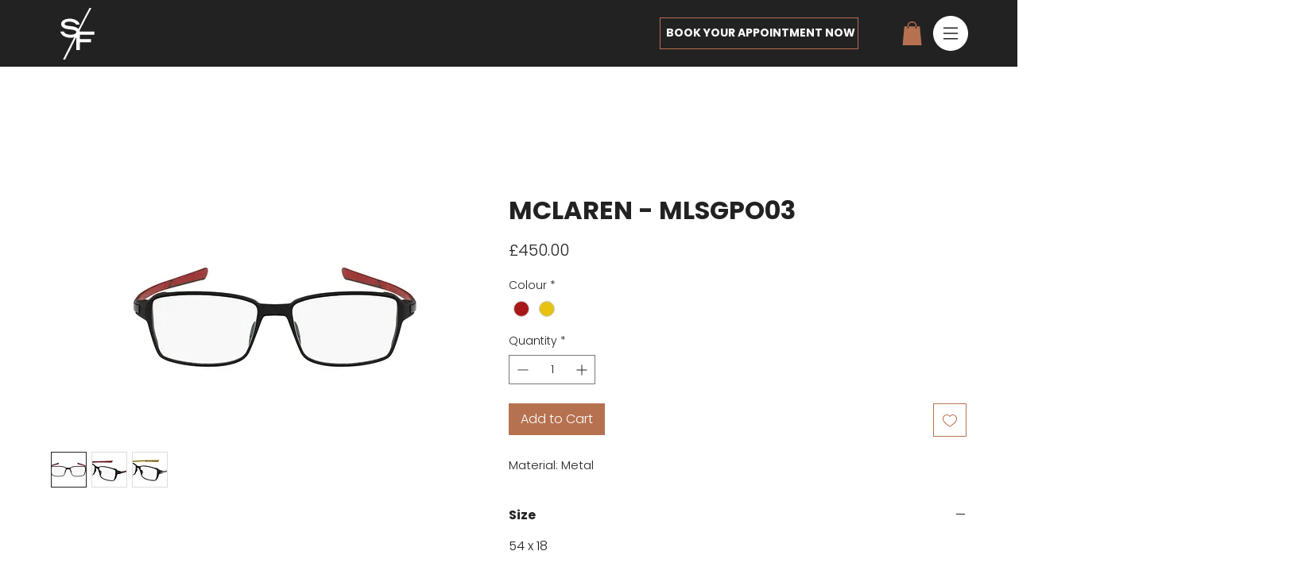

--- FILE ---
content_type: image/svg+xml
request_url: https://static.wixstatic.com/shapes/b6b804_7beffcae21bd4a7ab66fbc4e6ba463e0.svg
body_size: 3294
content:
<?xml version="1.0" encoding="UTF-8"?>
<svg data-bbox="-0.008 0 59.978 22" viewBox="0 0 60 22" xmlns="http://www.w3.org/2000/svg" data-type="color">
    <g>
        <path d="M47.49 22c-2.87 0-5.83-.69-7.92-1.85-2.41-1.34-4.2-3.92-5.14-5.51-.37-.15-.75-.54-1.75-2.87a95.19 95.19 0 0 1-1.4-3.47c-.34-.87-.63-.87-.94-.87h-.5c-.43 0-.8 0-1.14.87-.27.71-.84 2.17-1.4 3.47-1.01 2.32-1.39 2.72-1.75 2.87-.94 1.59-2.73 4.17-5.14 5.51-2.09 1.16-5.05 1.85-7.92 1.85-3.25 0-5.91-.85-7.49-2.38-2.61-2.53-3.04-7.68-3.1-9.96-.09-.19-.13-.41-.11-.63.06-.73.08-2.48-.97-2.89-.62-.24-.96-.9-.78-1.52l.49-1.8c.13-.47.51-.82 1-.93C2.73 1.64 6.84.8 9.34.34 10.54.12 12.31 0 14.2 0c1.78 0 6.24.13 9.08 1.29 2.33.95 4.65 1.17 5.89 1.2v-.03l.8.04H30l.77-.04v.04c1.24-.04 3.56-.25 5.89-1.2C39.5.14 43.96.01 45.74.01c1.89 0 3.66.13 4.86.34 2.53.46 6.66 1.31 7.87 1.56.45.09.81.42.93.86l.53 1.93c.16.6-.17 1.22-.77 1.43-.36.13-1.19.67-1 2.92.02.22-.02.43-.12.62-.06 2.28-.49 7.42-3.1 9.95C53.36 21.16 50.7 22 47.45 22ZM4.11 9.85c.07 1.76.45 6.32 2.44 8.26 1.15 1.11 3.31 1.75 5.94 1.75s5.07-.58 6.83-1.56c.86-.48 2.55-1.73 4.32-4.73-.04-.27 0-.55.12-.8.4-.82 1.67-3.65 1.15-5.42-.34-1.17-1.33-2.32-2.7-3.15-1.67-1.02-3.83-1.56-6.24-1.56-5.55 0-9.57 1.09-10.47 2.85-.76 1.47-1.06 3.02-1.17 3.82-.03.19-.1.38-.22.54Zm32.22 3.72c1.77 3 3.46 4.25 4.32 4.73 1.76.98 4.32 1.56 6.83 1.56s4.79-.64 5.94-1.75c2-1.94 2.37-6.5 2.44-8.26-.11-.16-.19-.34-.22-.54-.11-.8-.42-2.35-1.17-3.82-.91-1.76-4.92-2.85-10.47-2.85-2.41 0-4.57.54-6.24 1.56-1.37.84-2.36 1.99-2.7 3.15-.52 1.77.75 4.6 1.15 5.42.12.25.16.53.12.8Z" fill="#000000" data-color="1"/>
        <path d="m59.26 4.88-.53-1.93a.486.486 0 0 0-.38-.35c-1.15-.24-5.32-1.1-7.85-1.56-2.97-.54-10.01-.54-13.53.9-3.11 1.27-6.22 1.28-6.9 1.27s-.02 0-.07 0h-.07c-.69.02-3.79.01-6.9-1.26C19.51.51 12.47.51 9.5 1.05 7 1.51 2.93 2.34 1.7 2.6a.6.6 0 0 0-.45.42l-.49 1.8c-.08.28.08.58.36.69 1.46.57 1.5 2.58 1.42 3.6-.01.14.03.27.11.38.03 1.91.37 7.2 2.89 9.65 1.55 1.51 4.21 2.18 6.98 2.18 2.72 0 5.54-.64 7.56-1.76 2.4-1.33 4.19-4.05 5.02-5.5.04 0 .08 0 .12-.02.02 0 .04-.01.06-.02.56-.18 2.22-4.5 2.78-5.94.56-1.44 1.44-1.33 2.06-1.33.58 0 1.32-.11 1.88 1.33.56 1.44 2.22 5.76 2.78 5.94.02 0 .04.01.06.02.04 0 .08.01.12.02.83 1.45 2.61 4.17 5.02 5.5 2.01 1.12 4.84 1.76 7.56 1.76 2.77 0 5.42-.67 6.98-2.18 2.52-2.45 2.85-7.73 2.89-9.65.08-.1.13-.23.11-.37-.08-1.02-.05-3.09 1.48-3.64.25-.09.38-.34.32-.59Zm-34.84 8.19c-.1.2-.08.41 0 .59-.79 1.38-2.51 4.01-4.75 5.25-3.82 2.12-10.86 2.4-13.64-.3-2.25-2.19-2.61-7.1-2.66-9.02.12-.08.21-.21.23-.37.11-.79.43-2.46 1.24-4.04 1.11-2.16 5.56-3.24 11.12-3.24s8.9 2.7 9.64 5.22c.57 1.94-.61 4.73-1.19 5.91Zm29.52 5.54c-2.78 2.7-9.82 2.42-13.64.3-2.24-1.24-3.95-3.87-4.75-5.25.09-.18.1-.39 0-.59-.58-1.19-1.76-3.98-1.19-5.91.74-2.52 4.08-5.22 9.64-5.22s10.01 1.08 11.12 3.24c.81 1.58 1.13 3.25 1.24 4.04.02.15.11.29.23.37-.05 1.93-.41 6.84-2.66 9.02Z" fill="#ffffff" data-color="2"/>
        <path d="M24.42 13.07c-.1.2-.08.41 0 .59-.79 1.38-2.51 4.01-4.75 5.25-3.82 2.12-10.86 2.4-13.64-.3-2.25-2.19-2.61-7.1-2.66-9.02.12-.08.21-.21.23-.37.11-.79.43-2.46 1.24-4.04 1.11-2.16 5.56-3.24 11.12-3.24s8.9 2.7 9.64 5.22c.57 1.94-.61 4.73-1.19 5.91Zm29.52 5.54c-2.78 2.7-9.82 2.42-13.64.3-2.24-1.24-3.95-3.87-4.75-5.25.09-.18.1-.39 0-.59-.58-1.19-1.76-3.98-1.19-5.91.74-2.52 4.08-5.22 9.64-5.22s10.01 1.08 11.12 3.24c.81 1.58 1.13 3.25 1.24 4.04.02.15.11.29.23.37-.05 1.93-.41 6.84-2.66 9.02Z" opacity=".25" fill="#000000" data-color="1"/>
    </g>
</svg>
